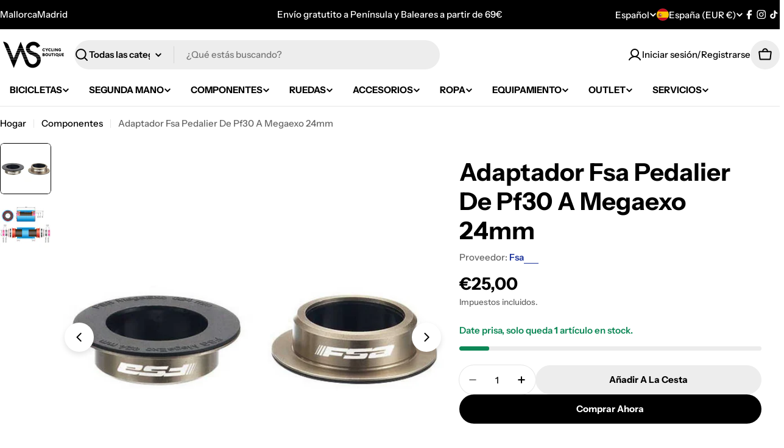

--- FILE ---
content_type: text/javascript; charset=utf-8
request_url: https://vascyclingboutique.com/products/adaptador-fsa-pedalier-de-pf30-a-megaexo-24mm.js
body_size: 1004
content:
{"id":8758305325400,"title":"Adaptador Fsa Pedalier De Pf30 A Megaexo 24mm","handle":"adaptador-fsa-pedalier-de-pf30-a-megaexo-24mm","description":"\u003cmeta charset=\"utf-8\"\u003e\n\u003ch2 data-mce-fragment=\"1\"\u003e\u003cstrong data-mce-fragment=\"1\"\u003eAdaptador FSA de Pedalier de PF30 a MegaExo 24mm: Versatilidad y Compatibilidad\u003c\/strong\u003e\u003c\/h2\u003e\n\u003cp data-mce-fragment=\"1\"\u003eEl adaptador de pedalier FSA de PF30 a MegaExo 24mm es la solución perfecta para asegurar una compatibilidad sin problemas entre tu manivela de carbono MegaExo con eje de Ø24mm y un cuadro con estándar BB386. Fabricado con la calidad que esperas de FSA, este adaptador te brinda la versatilidad necesaria para que tu bicicleta de carretera funcione de manera óptima.\u003c\/p\u003e\n\u003ch3 data-mce-fragment=\"1\"\u003e\u003cstrong data-mce-fragment=\"1\"\u003eCaracterísticas Destacadas\u003c\/strong\u003e\u003c\/h3\u003e\n\u003cul data-mce-fragment=\"1\"\u003e\n\u003cli data-mce-fragment=\"1\"\u003e\n\u003cp data-mce-fragment=\"1\"\u003e\u003cstrong data-mce-fragment=\"1\"\u003eMaterial de Calidad:\u003c\/strong\u003e Este adaptador está diseñado para durar, construido con materiales de alta calidad que resisten las demandas del ciclismo de carretera.\u003c\/p\u003e\n\u003c\/li\u003e\n\u003cli data-mce-fragment=\"1\"\u003e\n\u003cp data-mce-fragment=\"1\"\u003e\u003cstrong data-mce-fragment=\"1\"\u003ePeso Ligero:\u003c\/strong\u003e Con un peso de tan solo 50 gramos, este adaptador añade muy poco peso a tu bicicleta, asegurando un rendimiento ágil.\u003c\/p\u003e\n\u003c\/li\u003e\n\u003cli data-mce-fragment=\"1\"\u003e\n\u003cp data-mce-fragment=\"1\"\u003e\u003cstrong data-mce-fragment=\"1\"\u003eCompatibilidad Versátil:\u003c\/strong\u003e Diseñado específicamente para manivelas MegaExo con eje de Ø24mm, este adaptador garantiza una conexión segura y sin problemas con cuadros BB386.\u003c\/p\u003e\n\u003c\/li\u003e\n\u003cli data-mce-fragment=\"1\"\u003e\n\u003cp data-mce-fragment=\"1\"\u003e\u003cstrong data-mce-fragment=\"1\"\u003eDisciplina de Carretera:\u003c\/strong\u003e Este adaptador está diseñado para satisfacer las demandas de ciclismo de carretera, brindando un rendimiento confiable en tus rutas.\u003c\/p\u003e\n\u003c\/li\u003e\n\u003c\/ul\u003e\n\u003ch3 data-mce-fragment=\"1\"\u003e\u003cstrong data-mce-fragment=\"1\"\u003eEspecificaciones\u003c\/strong\u003e\u003c\/h3\u003e\n\u003cul data-mce-fragment=\"1\"\u003e\n\u003cli data-mce-fragment=\"1\"\u003e\n\u003cstrong data-mce-fragment=\"1\"\u003ePeso (gr):\u003c\/strong\u003e 50 gramos.\u003c\/li\u003e\n\u003cli data-mce-fragment=\"1\"\u003e\n\u003cstrong data-mce-fragment=\"1\"\u003eDimensión del Marco:\u003c\/strong\u003e BB386.\u003c\/li\u003e\n\u003cli data-mce-fragment=\"1\"\u003e\n\u003cstrong data-mce-fragment=\"1\"\u003eCompatibilidad:\u003c\/strong\u003e Mega Exo 24 mm.\u003c\/li\u003e\n\u003cli data-mce-fragment=\"1\"\u003e\n\u003cstrong data-mce-fragment=\"1\"\u003eDisciplina:\u003c\/strong\u003e Carretera.\u003c\/li\u003e\n\u003c\/ul\u003e\n\u003cp data-mce-fragment=\"1\"\u003eCon el adaptador de pedalier FSA de PF30 a MegaExo 24mm, puedes estar seguro de que tu bicicleta funcionará sin problemas y te permitirá disfrutar de un rendimiento de calidad en tus salidas en carretera.\u003c\/p\u003e","published_at":"2023-08-29T18:00:33+02:00","created_at":"2023-08-18T13:03:56+02:00","vendor":"fsa","type":"adaptador","tags":["chainhub"],"price":2500,"price_min":2500,"price_max":2500,"available":true,"price_varies":false,"compare_at_price":null,"compare_at_price_min":0,"compare_at_price_max":0,"compare_at_price_varies":false,"variants":[{"id":47141734744408,"title":"Default Title","option1":"Default Title","option2":null,"option3":null,"sku":"200-3208","requires_shipping":true,"taxable":true,"featured_image":null,"available":true,"name":"Adaptador Fsa Pedalier De Pf30 A Megaexo 24mm","public_title":null,"options":["Default Title"],"price":2500,"weight":0,"compare_at_price":null,"inventory_management":"shopify","barcode":"4712010052967","quantity_rule":{"min":1,"max":null,"increment":1},"quantity_price_breaks":[],"requires_selling_plan":false,"selling_plan_allocations":[]}],"images":["\/\/cdn.shopify.com\/s\/files\/1\/0753\/7616\/5208\/files\/fsa-adaptador-pf30-a-megaexo-24-mm.jpg?v=1695191664","\/\/cdn.shopify.com\/s\/files\/1\/0753\/7616\/5208\/files\/fsa-adaptador-pf30-a-megaexo-24-mm_1.jpg?v=1695191665"],"featured_image":"\/\/cdn.shopify.com\/s\/files\/1\/0753\/7616\/5208\/files\/fsa-adaptador-pf30-a-megaexo-24-mm.jpg?v=1695191664","options":[{"name":"Title","position":1,"values":["Default Title"]}],"url":"\/products\/adaptador-fsa-pedalier-de-pf30-a-megaexo-24mm","media":[{"alt":"Adaptador Fsa Pedalier De Pf30 A Megaexo 24mm","id":44483046736216,"position":1,"preview_image":{"aspect_ratio":1.0,"height":1000,"width":1000,"src":"https:\/\/cdn.shopify.com\/s\/files\/1\/0753\/7616\/5208\/files\/fsa-adaptador-pf30-a-megaexo-24-mm.jpg?v=1695191664"},"aspect_ratio":1.0,"height":1000,"media_type":"image","src":"https:\/\/cdn.shopify.com\/s\/files\/1\/0753\/7616\/5208\/files\/fsa-adaptador-pf30-a-megaexo-24-mm.jpg?v=1695191664","width":1000},{"alt":"Adaptador Fsa Pedalier De Pf30 A Megaexo 24mm","id":44483047096664,"position":2,"preview_image":{"aspect_ratio":1.0,"height":1000,"width":1000,"src":"https:\/\/cdn.shopify.com\/s\/files\/1\/0753\/7616\/5208\/files\/fsa-adaptador-pf30-a-megaexo-24-mm_1.jpg?v=1695191665"},"aspect_ratio":1.0,"height":1000,"media_type":"image","src":"https:\/\/cdn.shopify.com\/s\/files\/1\/0753\/7616\/5208\/files\/fsa-adaptador-pf30-a-megaexo-24-mm_1.jpg?v=1695191665","width":1000}],"requires_selling_plan":false,"selling_plan_groups":[]}

--- FILE ---
content_type: text/javascript
request_url: https://vascyclingboutique.com/cdn/shop/t/32/assets/product-recommendations.js?v=160612489290083489291756471719
body_size: -215
content:
customElements.get("product-recommendations")||customElements.define("product-recommendations",class extends HTMLElement{constructor(){super(),"requestIdleCallback"in window?requestIdleCallback(this.init.bind(this),{timeout:1500}):FoxTheme.Motion.inView(this,this.init.bind(this),{margin:"0px 0px 400px 0px"})}init(){fetch(this.dataset.url).then(response=>response.text()).then(responseText=>{const sectionInnerHTML=new DOMParser().parseFromString(responseText,"text/html").querySelector(".shopify-section");if(sectionInnerHTML===null)return;const recommendations=sectionInnerHTML.querySelector("product-recommendations");recommendations&&recommendations.innerHTML.trim().length&&(this.innerHTML=recommendations.innerHTML),recommendations.querySelector(".product-card")?this.dispatchEvent(new CustomEvent("recommendations:loaded")):(recommendations.classList.contains("complementary-products")?this.closest(".product__block").remove():this.closest(".shopify-section").remove(),this.dispatchEvent(new CustomEvent("recommendations:empty")))}).catch(e=>{console.error(e)})}});
//# sourceMappingURL=/cdn/shop/t/32/assets/product-recommendations.js.map?v=160612489290083489291756471719
